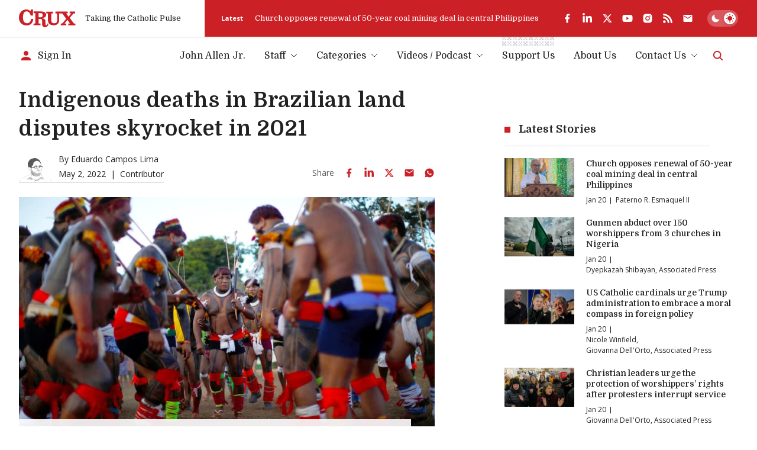

--- FILE ---
content_type: text/html; charset=utf-8
request_url: https://www.google.com/recaptcha/api2/aframe
body_size: 265
content:
<!DOCTYPE HTML><html><head><meta http-equiv="content-type" content="text/html; charset=UTF-8"></head><body><script nonce="vFxczoT0Ldbo2pcBYuSoaQ">/** Anti-fraud and anti-abuse applications only. See google.com/recaptcha */ try{var clients={'sodar':'https://pagead2.googlesyndication.com/pagead/sodar?'};window.addEventListener("message",function(a){try{if(a.source===window.parent){var b=JSON.parse(a.data);var c=clients[b['id']];if(c){var d=document.createElement('img');d.src=c+b['params']+'&rc='+(localStorage.getItem("rc::a")?sessionStorage.getItem("rc::b"):"");window.document.body.appendChild(d);sessionStorage.setItem("rc::e",parseInt(sessionStorage.getItem("rc::e")||0)+1);localStorage.setItem("rc::h",'1768945059582');}}}catch(b){}});window.parent.postMessage("_grecaptcha_ready", "*");}catch(b){}</script></body></html>

--- FILE ---
content_type: image/svg+xml
request_url: https://cruxnow.com/images/authors/eduardo-campos-lima.svg
body_size: 17939
content:
<svg xmlns="http://www.w3.org/2000/svg" fill="none" viewBox="0 0 293 219"><g clip-path="url(#a)"><path fill="#fff" d="M2.5 214.5 0 219h292.5l-.5-4.5-2.5-8.5-2-4.5-4-7.5-4.5-6-4-4-4-3.5-6-5-2.5-1.5-3-1.5-6-2.5-7.5-3-8-4-6-3-5-2.5-2.5-1-2.5-1-2-.5-2-.5-2-.5-6-1.5-4.5-1.5-5.5-1.5-2-3.5-2-6.5 2.5-7 3-13 1.5-8.5.5-8.5-.5-5.5-.5-4-1-3 3.5-1 2.5-1 1.5-1.5 1.5-7V73l-1.5-2-4.5-1-5.5.5V65l-.5-10-2-10.5L188 29 162.5 7.5l-23-5.5-33 11L84 41l1 36 2 8-.5 3v2l.5 5 2 7 2 4.5 4.5 6.5 3.5 4.5 3.5 2.5 2 .5h1v.5l1 4.5.5 3.5v3.5l-1 1.5-5 6.5-5 8-2.5 4-5 1.5-6 2-5 2.5-5.5 3-4.5 2-5.5 2-8 3.5-6 3-6.5 3.5-8.5 5-7 5.5-8 7-6.5 7.5-4.5 6-4.5 8Z"/><path fill="#414042" d="M248.289 203.654c-3.091 4.536-4.75 9.827-3.544 15.27.076.227.603.076.528-.151-1.206-5.443.452-10.659 3.468-15.119.151-.227-.377-.151-.452 0Z"/><path fill="#C5C5C5" d="M77.887 194.507c.377-1.89 1.96-3.477 3.77-4.233 1.81-.756 3.845-.907 5.805-.756 3.092.227 6.183.983 8.973 2.268 4.524 2.116 8.671 5.594 13.647 5.669 5.278.151 9.802-3.553 15.004-4.535 7.39-1.512 14.552 2.494 21.037 6.35-.151-2.722-2.338-4.839-4.6-6.275-5.579-3.553-12.139-5.14-18.322-7.408-6.182-2.268-12.516-5.519-15.909-11.113-.678-1.134-1.281-2.419-2.488-3.023-.754-.378-1.659-.454-2.488-.454-4.373.151-8.445 2.495-11.913 5.292a43.967 43.967 0 0 0-12.893 17.387M216.773 182.563c-1.432 2.57-1.583 5.896-.301 8.618.829 1.739 2.186 3.175 3.091 4.914.226.453.452.907.377 1.36-.151.832-1.056 1.285-1.885 1.134-.829-.151-1.508-.605-2.111-1.134-2.564-2.116-4.75-4.687-7.163-6.879-2.488-2.192-5.353-4.158-8.671-4.536-3.242-.453-6.56.681-9.274 2.571-2.714 1.814-4.901 4.309-6.937 6.879-2.412 3.099-4.75 6.425-8.143 8.466-4.75 2.873-10.706 2.646-16.286 2.42-5.579-.227-11.611-.076-16.06 3.25 2.036-6.35 7.088-11.717 13.27-14.136 4.449-1.739 9.35-2.041 13.874-3.553 8.294-2.873 14.476-9.676 20.584-15.951 1.508-1.512 3.016-3.099 4.976-4.006 2.865-1.361 6.258-1.059 9.199 0 2.94 1.134 5.504 3.099 7.917 5.14 2.035 1.739 4.297 4.309 3.392 6.879"/><path fill="#58595B" stroke="#58595B" stroke-miterlimit="10" stroke-width=".333" d="M107.292 132.368c-.754 10.054-1.206 20.108 2.187 29.633.98-4.385.603-13.229-2.187-29.633Z"/><path fill="#C5C5C5" d="M160.523 77.334c-2.413-.756-5.052-.454-7.389.378-2.337.907-4.524 2.268-6.56 3.704-1.432.983-2.865 2.041-4.599 2.495-2.714.756-5.504-.076-8.143-.907-2.036-.605-4.072-1.285-6.107-1.89a61.868 61.868 0 0 1 17.266-7.182c6.635-1.663 13.647-2.192 20.433-1.21.603.076 1.433.454 1.282 1.06-.076.302-.302.453-.528.604-1.583 1.21-3.318 2.117-5.278 2.646M194.981 79.829c-1.056 1.814-2.187 3.628-3.242 5.443-.302.529-.603 1.058-1.131 1.436-.452.454-1.131.68-1.659.983-1.357.68-2.488 1.814-3.317 3.1-1.659-2.269-3.318-4.688-4.147-7.334-.905-2.721-.83-5.82.754-8.164 2.111-3.1 6.182-3.93 9.801-4.536.679-.15 1.735.076 1.584.756a1.176 1.176 0 0 1-.453.605c-1.583 1.21-3.166 2.42-4.9 3.402-1.584.907-3.243 1.814-4.374 3.25-.377.454-.678 1.059-.603 1.663.151.983 1.207 1.512 2.187 1.664 3.317.68 7.012-.454 9.349-2.873M168.895 86.33c-.453 3.855-1.961 7.56-4.449 10.583-1.056 1.361-2.337 2.57-3.091 4.158-.453.983-.679 2.117-.98 3.175-1.207 4.158-3.921 7.938-7.54 10.357-1.056.756-2.338 1.512-2.413 2.872 2.865-.604 5.429-2.419 7.389-4.611 1.96-2.192 3.468-4.762 5.127-7.257.302-.529.754-1.058 1.357-1.134.453 0 .83.227 1.131.454 1.885 1.36 3.393 3.401 5.655 4.006 2.639.756 5.429-.68 7.389-2.646.151-.151.226-.227.302-.453.151-.378-.076-.832-.302-1.134-1.357-1.512-3.845-.832-5.579.151-1.81.983-3.846 2.117-5.655 1.209-1.433-.755-2.036-2.57-1.81-4.157.226-1.588 1.056-3.1 1.734-4.536 1.358-2.721 2.338-5.67 3.016-8.618.227-.983.227-2.192-.603-2.646"/><path fill="#414042" d="M179.978 104.549c-4.449 2.116-5.957.302-10.179 2.116 1.96-.68 2.94-3.024 6.032-3.704 1.734 0 3.091.529 4.147 1.588Z" opacity=".67"/><path fill="#58595B" d="M198.599 131.007c-4.826 6.879-4.901 16.253-9.651 23.132-3.016 4.385-7.767 7.408-12.818 9.147-5.052 1.739-10.405 2.268-15.759 2.495-7.464.302-15.079-.151-22.318-2.192-7.238-2.117-14.024-5.897-18.849-11.718-6.334-7.559-8.747-17.765-9.651-27.592-.905-8.92-.754-17.916.377-26.837 6.258 9.299 13.194 18.446 22.468 24.72 4.223 2.873 8.897 4.99 13.572 7.182 6.862 3.175 13.723 6.425 20.66 9.6 1.809.832 4.297 1.437 5.353-.226.603-.983.301-2.193.528-3.327.527-3.25 4.674-4.535 7.841-3.779 3.167.756 5.957 2.797 9.048 3.628 3.167.832 7.314-.075 8.218-3.25" opacity=".4"/><path fill="#58595B" d="M152.305 26.836c-7.313 2.57-15.155 5.595-19.302 12.247-4.373 7.03-3.242 16.404-7.238 23.737-2.941 5.367-8.294 9.071-10.858 14.665-3.317 7.258-.98 15.951-3.543 23.511-1.056-6.502-4.298-12.625-9.048-17.16-1.81-1.74-3.92-3.327-6.334-3.932-2.412-.604-5.278-.15-7.012 1.74-.528.528-1.055 1.284-1.81 1.133-.602-.076-.98-.832-1.206-1.436a142.703 142.703 0 0 1-4.674-14.59c-1.433-5.292-2.489-10.886-1.735-16.329.604-4.535 2.489-8.769 4.6-12.851a125.586 125.586 0 0 1 11.611-18.37c2.187-2.872 4.6-5.745 7.615-7.71 2.187-1.512 4.675-2.495 7.163-3.478 9.953-3.93 20.207-7.484 30.838-7.937 21.791-.907 43.506 12.85 51.95 33.035 4.072 9.827 5.203 20.562 6.334 31.07-.528-10.584-5.203-20.865-12.818-28.197-7.615-7.333-18.096-11.567-28.652-11.642-2.337 0-5.051.378-6.408 2.343"/><path fill="#919396" d="M108.878 76.73c.075 1.965.754 3.93.151 5.896-.076.151-.302.302-.453.453-.301-.378-.678-.68-.829-1.133-.226-.53-.679-1.361-.452-1.74.527-.982.452-4.006-.453-5.593-.226-.454-.301-.983-.528-1.512.227.453.453.907.679 1.285.226.302.528.605.754.907-.075-.302-.151-.68-.151-.983-.075-.68-.151-1.36-.226-1.965.151 0 .377 0 .377.075l1.131 4.31ZM106.689 67.96c.302-.453.604-.831.83-1.134.377 1.134 1.357-1.21 1.583.227.302 2.344.528 4.687.83 7.03-2.112-1.511-1.885-4.157-3.243-6.123ZM107.896 90.185c.679-.756 1.207-1.814 1.81-1.89.98-.075.603.908.603 1.664 0 .907.377 1.965.905 2.721.452.68 1.282 1.058 1.885 1.587a1.409 1.409 0 0 0-.302.227c-.98-.529-2.111-.907-2.94-1.587-.83-.605-1.207-1.663-1.961-2.722ZM107.521 64.483c-.076.151-.227.302-.377.453-.83-1.663-1.735-3.25-2.564-4.913 0 0 .151-.227.226-.151 2.187.68 2.111 2.797 2.715 4.611ZM110.914 67.885c-.151 1.134-.226 1.965-.377 2.721-.302-.756-.754-1.512-.905-2.268-.075-.302.453-.756.754-1.134.226.303.453.605.528.68ZM106.542 50.271c-.15.302-.226.53-.301.756-.226-.303-.453-.605-.528-.907-.075-.151.302-.378.452-.605.076.227.227.53.377.756ZM110.311 79.224c.075-.831.075-1.21.15-1.587.151.453.302.907.377 1.36 0 .53-.15 1.059-.15 1.588-.227-.53-.377-1.134-.377-1.36ZM110.009 64.105l-.377.378a11.442 11.442 0 0 1-.83-1.21c-.075-.15.151-.378.226-.529.302.454.604.907.981 1.36ZM112.575 65.692c-.075.303-.226.53-.302.756-.15-.302-.301-.529-.377-.831 0-.151.151-.378.302-.605.075.227.226.454.377.68ZM111.365 58.435c-.227.152-.377.227-.377.227l-.453-.453s.151-.227.226-.303c.151.151.302.303.604.53ZM111.668 72.194c.075-.076.075-.151.151-.151.075 0 .226.075.301.15-.075.076-.15.227-.15.227a1.035 1.035 0 0 1-.302-.226ZM106.994 65.088c.151.378.226.453.226.529a1.035 1.035 0 0 1-.302.227c-.075-.076-.15-.152-.15-.227 0-.076.075-.151.226-.53ZM108.427 61.686c-.076.151-.076.227-.151.302-.076-.075-.076-.15-.151-.302v-.303l.302.303Z" opacity=".47"/><path fill="#919396" d="M117.247 79.526c-.076.076-.075.151-.151.151-.075 0-.151-.075-.151-.15 0-.076.076-.152.151-.152.076.076.075.151.151.151Z"/><path fill="#919396" d="M110.537 66.373c0 .075-.076.151-.076.151-.075-.076-.15-.076-.15-.151 0-.076 0-.151.075-.151.075.075.075.15.151.15ZM114.759 64.86c0-.075-.075-.15-.075-.15s.075-.076.15-.076c0 .076.076.076.076.151-.076 0-.151 0-.151.076ZM108.803 59.72l-.075.076c0-.076 0-.151-.076-.151 0 0 0-.076.076-.076 0 0 .075.076.075.151ZM112.047 73.933c0 .075-.075.075 0 0-.075 0-.151-.076-.151-.076l.076-.076c0 .076.075.151.075.151ZM111.818 71.21c0 .077 0 .077 0 0-.075 0-.151 0-.226-.075l.075-.075.151.15ZM118.377 72.498v-.078s.078 0 .078.078h-.078ZM115.59 65.995v-.076c.075 0 .075.076.151.076h-.151ZM110.762 52.841h-.075s0-.075-.076-.075h.076l.075.075ZM119.582 63.273c-.83 1.815-1.131 3.78-2.639 5.216-.151.152-.453.152-.604.152-.075-.454-.226-.908-.226-1.437.076-.604.076-1.512.377-1.738.905-.605 2.262-3.327 2.262-5.14 0-.53.151-1.06.226-1.513 0 .53-.075.983 0 1.512 0 .378.151.756.227 1.21.075-.303.226-.68.301-.983.226-.605.528-1.21.754-1.89.151.076.377.151.302.227-.302 1.436-.603 2.872-.98 4.384ZM121.846 54.429c.527-.227.904-.454 1.281-.605-.226 1.134 1.81-.454 1.282.983-.829 2.192-1.734 4.384-2.639 6.576-1.131-2.343.302-4.535.076-6.954ZM112.42 74.613c.905-.303 1.96-1.059 2.488-.832.905.454.075 1.058-.302 1.739-.452.831-.603 1.89-.527 2.872.075.832.603 1.588.904 2.344-.15 0-.377.075-.377 0-.678-.907-1.432-1.814-1.884-2.797-.302-.907-.227-2.041-.302-3.326ZM124.181 51.783c-.15.075-.377.151-.603.227 0-1.815 0-3.705.076-5.519l.226-.075c1.659 1.663.603 3.477.301 5.367ZM125.536 56.394c-.678.907-1.13 1.588-1.583 2.268.076-.831.076-1.663.302-2.419.075-.302.754-.454 1.131-.605.075.303.15.68.15.756ZM129.989 38.856c-.302.227-.453.378-.603.454 0-.378-.151-.756-.076-1.059.076-.15.453-.226.679-.378v.983ZM119.66 66.146c.453-.68.679-.983.905-1.36-.075.453-.151.982-.377 1.36-.226.454-.603.907-.905 1.36.151-.604.302-1.209.377-1.36ZM126.52 52.69c-.226.076-.377.151-.527.151-.076-.53-.151-.983-.151-1.512 0-.151.301-.227.452-.378.076.605.151 1.134.226 1.739ZM128.027 55.26c-.226.227-.377.378-.603.53 0-.303 0-.681.075-.908.076-.15.377-.302.528-.378v.756ZM130.367 48.305c-.226 0-.453.076-.453 0-.075-.226-.15-.453-.15-.604 0-.076.226-.076.301-.152.151.152.226.378.302.756ZM124.182 60.552c.075-.076.15-.076.226-.076l.226.227c-.075.076-.226.151-.226.076-.151 0-.226-.152-.226-.227ZM123.427 52.085c0 .378 0 .53-.075.605-.075.076-.226.076-.377.076 0-.076-.075-.227 0-.303 0-.075.151-.151.452-.378ZM126.294 49.742c-.151.075-.226.151-.302.227v-.303c0-.075.076-.151.151-.226.075.15.151.226.151.302Z" opacity=".47"/><path fill="#919396" d="M125.614 69.699c-.075 0-.151.076-.226.076-.075 0-.076-.152-.076-.152 0-.075.151-.075.151-.075.151 0 .151.075.151.15Z"/><path fill="#919396" d="m125.918 54.882-.151.151c0-.075-.076-.15-.076-.15 0-.076.076-.076.151-.152.076.076.076.076.076.151ZM130.363 55.563v-.227h.151v.227h-.151ZM127.575 48.154s-.075 0-.075.076c0-.076 0-.151.075-.151 0 0 .076 0 .076-.076-.076.076-.076.076-.076.151ZM123.656 62.294h-.078v-.154h.078c.077.077 0 .077 0 .154ZM124.786 59.796h-.076c0-.076 0-.076-.075-.151h.075c.076 0 .076.075.076.151ZM129.914 64.031v-.077l.078.077h-.078ZM130.592 57v-.077c0 .077.077.077.077.154l-.077-.077ZM132.478 43.093s-.078 0-.078-.077v-.078s.078 0 .078.078c.077 0 .077 0 0 .077Z" opacity=".47"/><path fill="#414042" d="M120.111 132.217c-3.77-4.385-7.993-9.374-8.897-15.271-.83-5.745-.302-11.566-.905-17.311 0-.302-.754-.151-.679.227.528 5.821 0 11.793.905 17.614.905 5.82 5.203 10.734 8.897 15.043.226.302.905 0 .679-.302ZM110.158 162.606c0-3.478.151-7.031-.075-10.508-.226-4.007-1.056-7.937-1.583-11.868-.528-3.705-.905-7.409-1.433-11.189-.377-2.872-.679-5.896-1.583-8.693 0-.076-.151-.151-.226-.076-4.298.076-6.56-3.628-8.973-6.576-2.337-2.873-4.373-5.821-5.956-9.223-1.508-3.326-2.489-6.88-3.092-10.508-.603-3.93-1.282-8.844 1.433-12.17 3.242-4.007 9.123.15 12.214 2.343.151.15.679-.151.453-.303-3.016-2.116-7.39-5.291-11.16-3.628-3.618 1.587-3.995 6.425-3.77 9.827.529 8.391 3.394 16.48 8.823 23.057 2.714 3.25 5.277 7.635 10.103 7.484-.075 0-.151-.076-.226-.076.754 2.419 1.055 4.914 1.357 7.409.452 3.552.905 7.181 1.357 10.734.528 3.855 1.282 7.786 1.659 11.642.226 2.343.301 4.762.226 7.181 0 1.739 0 3.478-.075 5.216 0 .227.527.152.527-.075Z"/><path fill="#414042" d="M97.943 86.179c-1.432-1.134-3.242-2.344-5.127-2.268-1.432.076-2.563.983-3.317 2.268-1.131 1.965-1.207 4.687-.98 6.879.301 2.42 1.055 4.762 1.96 7.03.075.227.603 0 .528-.15-1.433-3.856-2.64-7.863-1.735-11.945.377-1.587 1.282-3.553 3.092-3.78 1.81-.226 3.619 1.059 4.976 2.117.226.151.754 0 .603-.151Z"/><path fill="#414042" d="M92.968 89.278c-2.337 3.478-1.885 8.542-.98 12.473.452 2.042 1.13 4.083 2.186 5.821.604 1.059 1.508 2.193 2.79 2.419.151 0 .603-.226.377-.302-1.357-.227-2.337-1.739-2.94-2.873-.905-1.738-1.508-3.553-1.96-5.443-.83-3.78-1.282-8.693.98-12.095.15-.151-.378-.075-.453 0ZM100.431 93.058c.528.907.98 1.814 1.584 2.646.603.831 1.583 1.587.603 2.57-1.131 1.21-1.81 2.873-1.056 4.46.83 1.815 2.715 2.948 3.695 4.612.151.226.301.453.151.68-.227.529-.604.302-.905.151a3.82 3.82 0 0 1-1.207-.68c-.829-.605-1.432-1.437-2.035-2.268-.076-.151-.604 0-.528.227.678.982 1.357 1.89 2.337 2.494.528.378 1.357.832 2.036.681 2.186-.529-.754-3.251-1.357-3.856-.905-.982-1.885-1.965-2.036-3.326-.151-1.436.528-2.343 1.433-3.326.603-.756.377-1.21-.151-1.89-.83-.983-1.433-2.192-2.111-3.326 0-.151-.528 0-.453.151Z"/><path fill="#414042" d="M97.417 95.855c-1.432 2.721-2.337 5.972-.528 8.769.076.151.604-.076.528-.151-1.734-2.797-.905-5.972.528-8.694.075-.15-.452-.075-.528.076ZM165.877 100.088c-.452 1.512-.904 3.402-.075 4.838.603 1.134 1.96 1.664 3.167 1.815 2.035.227 2.94-1.588 4.373-2.646 1.131-.832 2.413-1.285 3.77-.907 1.432.302 2.337 1.36 3.544 1.965 3.317 1.739 7.087-.151 8.52-3.402.754-1.738.678-3.704.075-5.518-.754-2.344-2.413-3.931-3.77-5.897-3.167-4.61-5.579-9.827-6.258-15.421 0-.151-.528 0-.528.151.528 4.31 2.036 8.391 4.147 12.171 1.131 1.966 2.488 3.78 3.845 5.519 1.207 1.587 2.112 3.401 2.413 5.442.226 1.966-.301 4.007-1.583 5.519-1.81 2.117-4.6 2.495-6.937.983-1.508-.983-2.79-1.966-4.599-1.815-1.357.152-2.564.832-3.619 1.739-.453.378-.83.756-1.207 1.21-.754.756-1.658.907-2.639.604-.678-.226-1.357-.529-1.885-1.134-1.206-1.436-.678-3.553-.15-5.216 0-.226-.528-.15-.604 0Z"/><path fill="#414042" d="M143.409 78.241c1.583-.907 3.544-1.36 5.353-1.814 2.489-.53 5.052-.832 7.691-.983 2.714-.15 5.353-.15 8.068.076 1.206.076 2.413.302 3.619.529 1.433.302 2.262 1.058 2.79 2.42.904 2.343.603 4.988 0 7.332a27.966 27.966 0 0 1-1.131 3.553c-.453 1.058-.98 2.57-1.885 3.25-.679.53-1.81.68-2.639.908-.905.226-1.734.453-2.639.68-1.734.378-3.544.68-5.353.907-3.393.378-6.786.454-10.179 0-.83-.076-1.885-.151-2.715-.53-.603-.302-.98-.906-1.281-1.587-.604-1.285-.905-2.645-1.056-4.006-.226-1.814-.226-3.704-.075-5.519 0-1.663-.076-4.233 1.432-5.216.905-.605-.452-.907-1.055-.529-1.508.983-1.735 2.344-1.961 4.082-.226 1.89-.301 3.705-.226 5.594.075 1.588.226 3.1.679 4.612.301 1.134.829 2.494 1.885 3.175 1.357.907 3.392.907 4.976 1.058 1.885.151 3.694.227 5.579.151 3.921-.151 7.842-.831 11.687-1.814 1.584-.454 3.544-.756 4.675-2.041.829-.983 1.357-2.268 1.81-3.478 1.055-2.721 1.809-5.67 1.583-8.617-.076-1.21-.377-2.42-1.056-3.478-.829-1.285-2.035-1.663-3.468-1.965-2.865-.53-5.806-.68-8.671-.605-3.393.076-6.786.378-10.103.983-2.489.453-5.052 1.058-7.239 2.343-.301.151-.452.454-.15.68.226.152.829 0 1.055-.15ZM208.928 72.496c.829 2.797 1.055 5.67.678 8.618-.226 1.512-.528 3.024-1.055 4.536-.227.68-.377 1.285-.905 1.814-.528.53-1.357.756-2.036 1.058-4.901 1.89-10.254 2.495-15.457 2.041-2.412-.226-4.524-1.436-5.73-3.628-1.282-2.344-2.036-5.368-2.036-8.013 0-1.134.076-2.646.754-3.629.603-.983 2.036-1.21 3.016-1.587 2.338-.756 4.675-1.437 7.088-1.966 2.789-.605 5.579-.983 8.369-1.058 1.282-.076 2.639 0 3.921.15 1.432.077 2.865.228 3.393 1.664.15.378 1.734-.151 1.658-.453-.452-1.286-1.508-1.664-2.789-1.815-1.207-.227-2.489-.302-3.77-.302-2.79 0-5.655.302-8.445.756-2.79.529-5.579 1.21-8.369 2.04-1.207.379-2.413.757-3.619 1.286-1.131.454-2.112 1.058-2.489 2.268-.904 2.872-.301 6.199.754 8.996.905 2.57 2.338 4.611 4.977 5.518 1.432.454 2.94.454 4.448.53 1.508.075 3.092 0 4.6-.076 2.865-.227 5.73-.832 8.52-1.739 1.357-.454 2.94-.907 4.147-1.739 1.432-.982 1.734-2.797 2.111-4.384.905-3.78.98-7.635-.151-11.34 0-.302-1.659.152-1.583.454Z"/><path fill="#414042" d="M182.163 77.939c-1.584-.227-3.242-.302-4.826-.151a17.233 17.233 0 0 0-5.428 1.587c-.227.076-.679.378-.453.68.226.303.83.152 1.056 0a15.651 15.651 0 0 1 4.524-1.36c1.357-.151 2.714-.076 4.071.151.377.076.905 0 1.131-.302.302-.227.226-.605-.075-.605ZM141.372 80.66l-3.167.68c-.452.076-.904.076-1.281.076-12.667-1.436-24.43-2.268-34.608-1.738-.528 0-1.056.075-1.508.226l-4.675 1.134 2.563 1.361 2.036-.53c.528-.15 1.131-.15 1.734-.15l34.759 4.233c.754.076 1.433.151 2.187.151h1.583c0-1.738.151-3.553.377-5.443ZM210.667 78.166l2.413-.68c.226-.076.377-.228.301-.454l-.528-4.007c0-.302-.301-.529-.603-.529-4.448-.378-8.821-.53-13.119-.378l.151 4.611 11.309.378.076 1.059ZM164.745 123.447c2.337-1.36 4.75-2.797 7.238-3.931 1.131-.529 2.262-1.058 3.469-1.436 1.357-.454 2.714-.378 4.071-.076.754.152 1.508.53 2.262.303.453-.151.83-.454 1.207-.681 1.055-.604 2.111-.68 3.166-.151 2.262 1.134 4.223 2.873 5.957 4.763.151.151.603-.076.528-.227-1.734-1.89-3.846-3.855-6.258-4.914a3.574 3.574 0 0 0-2.79 0c-.98.378-1.508 1.059-2.639.832-.603-.076-1.206-.303-1.81-.378-1.131-.151-2.186-.227-3.242.151-1.131.378-2.262.832-3.393 1.285-2.714 1.285-5.353 2.797-7.917 4.309-.452.151 0 .227.151.151Z"/><path fill="#414042" d="M161.655 125.715c3.016-1.058 6.031-2.268 9.123-2.948 3.016-.68 6.107-.302 9.199-.454 1.206-.075 2.412-.151 3.619-.453 1.508-.303 2.714-.756 4.297-.303 2.564.756 4.374 2.873 6.56 4.234.302.151 1.206-.303 1.056-.378-2.338-1.436-4.298-3.704-7.012-4.385-1.207-.302-2.413-.226-3.544.076-1.433.453-2.941.605-4.449.68-3.166.151-6.333-.227-9.5.529-3.317.756-6.56 1.966-9.726 3.175-.754.152-.076.378.377.227Z"/><path fill="#414042" d="M168.065 125.337c3.996 1.663 8.219 3.1 12.667 2.873 2.865-.151 6.861-.983 8.596-3.629.075-.075-.453-.075-.528.076-.754 1.209-2.111 1.89-3.393 2.419-2.036.756-4.298.983-6.409.907-3.619-.227-7.012-1.436-10.33-2.797-.301-.076-.754.151-.603.151Z"/><path fill="#414042" d="M199.281 66.75c.603-7.03.377-14.136-1.357-21.015a66.584 66.584 0 0 0-4.675-12.624c-1.885-3.931-4.373-7.484-7.087-10.886-4.901-6.048-10.481-11.49-17.191-15.497-6.183-3.704-12.969-5.745-20.132-6.199-13.119-.831-26.842.302-38.83 6.123-10.103 4.914-18.02 13.003-23.298 22.83-3.62 6.653-6.334 13.985-6.258 21.696.15 9.147 2.186 18.219 4.297 27.063l1.81 7.257c.075.227.603 0 .679-.15.527-2.117 1.81-4.234 4.146-4.839 2.489-.68 5.128.53 7.163 1.89 3.167 2.117 5.58 5.216 7.54 8.467.604.982 1.131 1.965 1.659 2.948.377.756.829 1.512 1.056 2.268.301 1.21.527 2.419.829 3.628.075.303.075.983.302 1.21.15.227.678.378.98.453 1.131.454 2.262.983 3.317 1.437.151.075.604 0 .604-.227.226-5.216.377-10.432.603-15.573.075-2.646.226-5.367.301-8.013.076-1.058.076-2.117.528-3.1.679-1.587 2.036-2.57 3.242-3.779 1.131-1.134 2.262-2.268 3.318-3.402 3.619-4.006 7.012-8.844 7.691-14.363.301-2.57-.227-5.14.301-7.71.453-2.269 1.433-4.385 2.639-6.35 3.167-4.839 7.917-8.392 12.743-11.264a22.024 22.024 0 0 1 4.9-2.193c1.81-.529 3.62-.604 5.429-.68 3.544-.151 7.163-.076 10.707.151 3.544.227 7.087.605 10.556 1.21 3.166.529 6.107 1.134 8.671 3.175 2.412 1.89 4.071 4.611 5.504 7.181 1.432 2.57 2.563 5.292 3.468 8.013 3.393 10.281 3.091 21.016 3.619 31.675.151 2.268.302 4.536.603 6.728.377 2.721 1.207 5.291 2.111 7.862.528 1.512.981 3.024 1.131 4.535.151 1.588.076 3.175.076 4.763 0 3.024.075 6.048-.076 9.147-.15 2.343-.603 4.687-1.055 6.955-.83 4.006-1.659 7.937-2.714 11.868-1.056 3.78-2.187 7.409-4.072 10.81-1.056 1.89-2.111 3.705-3.468 5.443-1.659 2.117-3.695 3.856-5.957 5.368-2.865 1.889-5.881 3.326-9.274 3.779-3.393.378-6.56-.302-9.802-1.36-3.619-1.285-7.238-2.646-10.857-3.856-2.036-.756-4.147-1.436-6.258-2.116-.151-.076-.754.226-.528.302 3.694 1.21 7.314 2.495 11.008 3.78 5.203 1.89 10.33 4.158 15.985 3.628 5.655-.604 10.932-3.855 14.778-7.862 1.583-1.663 2.865-3.477 3.996-5.442.905-1.588 1.885-3.251 2.639-4.99 1.659-3.931 2.714-8.164 3.694-12.397.754-3.402 1.508-6.804 2.112-10.206.678-3.855.527-7.786.527-11.717v-4.914c-.075-1.663-.452-3.25-.904-4.762-.905-2.797-1.885-5.443-2.338-8.316-.754-4.838-.829-9.827-.98-14.74-.226-5.595-.452-11.189-1.508-16.707-1.055-5.821-2.94-11.491-5.956-16.631-1.508-2.495-3.167-4.99-5.655-6.728-2.564-1.74-5.429-2.268-8.37-2.797a97.901 97.901 0 0 0-21.564-1.286c-3.091.152-6.032.68-8.897 2.041-2.789 1.361-5.428 3.251-7.841 5.14-3.846 3.1-7.465 6.88-9.048 11.718-.377 1.059-.603 2.193-.754 3.326-.151 1.361 0 2.646.075 3.931.076 2.797-.603 5.519-1.809 8.09-1.282 2.796-3.167 5.366-5.203 7.71-1.055 1.285-2.262 2.495-3.393 3.628-1.131 1.059-2.488 2.117-3.317 3.402-1.357 1.966-1.131 4.536-1.207 6.804-.226 6.501-.452 13.078-.754 19.579 0 .454 0 .983-.075 1.436.226-.075.377-.151.603-.226-1.055-.454-2.111-.908-3.167-1.437-.226-.075-.527-.227-.754-.302-.075 0-.301-.227-.226-.076-.226-.302-.226-.982-.301-1.36-.302-1.21-.453-2.42-.83-3.629-.301-1.058-.98-2.041-1.432-3.024-.603-1.058-1.207-2.117-1.885-3.175-2.036-3.175-4.6-6.199-7.917-8.089-2.036-1.21-4.524-1.965-6.937-1.285-2.488.68-3.996 2.797-4.6 5.216.227-.075.453-.075.68-.15-2.263-8.921-4.525-17.992-5.58-27.215-.528-4.46-.754-8.996 0-13.456.678-3.78 1.96-7.333 3.544-10.81 4.524-10.13 11.611-19.05 21.187-24.796 11.083-6.652 24.354-8.617 37.096-8.39 3.695.075 7.464.226 11.084.982a39.287 39.287 0 0 1 10.028 3.402c6.635 3.175 12.44 8.013 17.417 13.38 2.79 3.024 5.428 6.275 7.69 9.676 2.489 3.856 4.449 8.014 5.957 12.323 2.488 6.879 3.544 14.136 3.318 21.469-.076 1.663-.151 3.326-.302 4.913-.226.605.452.53.452.303Z"/><path fill="#C5C5C5" d="M176.661 112.562c.301-.53.075-.983-.377-1.512-.226.226-.679.453-.679.756-.075.529.302.831 1.056.756ZM180.881 112.108c.754.756 1.055 1.134 1.357 1.285.151.076.528-.453.754-.68-.377-.303-.679-.605-1.131-.832-.075 0-.377.151-.98.227ZM177.489 114.981c-.226-.454-.453-1.059-.754-1.437-.151-.151-.603-.151-.905-.226.075.226.075.529.226.604.528.227.679.605.679 1.21 0 .151.377.378.528.529l.226-.68ZM179.6 113.015c.075.303.075.605.15.907.227-.302.528-.604.604-.982.075-.152-.227-.454-.377-.681a3.507 3.507 0 0 0-.377.756ZM192.871 116.568c.226.227.302.378.528.454.075 0 .377-.303.377-.303a2.733 2.733 0 0 0-.528-.756c-.075.227-.226.378-.377.605ZM187.893 111.503c.226.227.301.378.527.454.076 0 .377-.303.377-.303a2.71 2.71 0 0 0-.527-.756 1.345 1.345 0 0 1-.377.605ZM180.731 111.503c.151-.151.377-.302.528-.453l-.151-.227c-.302.075-.603.227-.905.378.151 0 .302.151.528.302ZM171.532 112.184c-.377-.454-.678 1.133-.905.226-.15-.453.679-1.209 1.056-1.814.302.227.754.378.829.605.076.605-.301.983-.98.983ZM166.708 113.318c-.604.907-.83 1.36-1.131 1.511-.151.076-.604-.378-.905-.529.301-.302.603-.756.98-.982.151-.152.528 0 1.056 0ZM185.932 113.242c-.603.907-.829 1.361-1.131 1.512-.151.075-.603-.378-.905-.529.302-.303.604-.756.981-.983.15-.151.527-.076 1.055 0ZM171.08 114.678c.151-.529.226-1.058.528-1.512.151-.226.603-.226.905-.378-.076.227 0 .53-.151.605-.528.378-.603.756-.453 1.285.076.152-.301.454-.452.605a1.636 1.636 0 0 1-.377-.605ZM168.744 113.166v.907c-.302-.302-.604-.529-.754-.831-.076-.151.15-.454.301-.756.076.227.302.453.453.68ZM164.745 115.888c-.151.227-.227.453-.453.605-.075.075-.452-.227-.452-.227.075-.303.226-.529.377-.832.226.076.301.227.528.454ZM192.418 117.702c-.226-.151-.377-.227-.527-.378l.075-.302.905.227-.453.453ZM184.878 113.166a6.518 6.518 0 0 1-.754.454c-.302-.151-.528-.227-.679-.378.076-.076.227-.227.302-.378.075-.076.151-.151.226-.151.151 0 .302.075.377.151.226.151.377.227.528.302ZM187.895 112.864c-.452.378-.905.756-1.433 1.134-.075-.151-.226-.302-.15-.454.377-.604.98-.756 1.583-.68 0 .076 0 0 0 0ZM187.141 109.916c-.452.378-.905.756-1.433 1.134-.075-.151-.226-.303-.15-.454.301-.68.904-.756 1.583-.68ZM186.613 112.108c-.151.076-.227.076-.377.151-.076 0-.151.076-.302.151-.151-.151-.377-.302-.528-.453.151-.076.302-.378.377-.303.226.076.528.227.754.378 0 0 0 .076.076.076ZM184.199 111.125c-.151.151-.302.378-.452.529l-.453-.453-.075-.076c.151-.075.301-.226.452-.302 0 0 .076 0 .076-.076.15.152.301.303.452.378Z"/><path fill="#C5C5C5" d="M168.065 113.922c.302-.529.075-.982-.377-1.512-.226.227-.679.454-.679.756-.075.53.302.907 1.056.756ZM172.287 113.544c.754.756 1.056 1.134 1.357 1.285.151.076.528-.453.754-.68-.377-.302-.678-.605-1.131-.831-.075-.076-.377.075-.98.226ZM168.893 116.341c-.226-.453-.452-1.058-.754-1.436-.151-.151-.603-.151-.905-.227.076.227.076.53.227.605.527.227.678.605.678 1.21 0 .151.377.378.528.529l.226-.681ZM171.006 114.376c.075.302.075.605.151.907.226-.302.527-.605.603-.983.075-.151-.226-.453-.377-.68a3.507 3.507 0 0 0-.377.756ZM172.137 112.864c.151-.151.377-.302.528-.454l-.151-.226c-.301.075-.603.226-.905.378.151.075.302.151.528.302ZM166.252 115.359c.151-.152.377-.303.528-.454l-.151-.227c-.301.076-.603.227-.904.378.15 0 .226.151.527.303ZM159.394 120.65c-.377-.453-.679 1.134-.905.227-.151-.453.678-1.209 1.055-1.814.302.227.754.378.83.605.075.604-.226.982-.98.982ZM162.484 118.08c.151-.529.227-1.058.528-1.512.151-.227.603-.227.905-.378-.075.227 0 .529-.151.605-.528.378-.603.756-.452 1.285.075.151-.302.454-.453.605a1.663 1.663 0 0 1-.377-.605ZM191.361 115.661c.528-.907.679-1.361.981-1.588.15-.075.603.303.904.454-.301.378-.528.756-.829 1.058-.076.152-.452.076-1.056.076ZM188.347 113.318c0-.303-.076-.605-.076-.908.302.227.679.454.83.756.075.152-.151.53-.226.756-.227-.226-.377-.453-.528-.604ZM189.855 114.451c.226.076.452.227.603.303l-.076.302c-.301 0-.603-.075-.98-.075.151-.152.227-.303.453-.53ZM187.064 111.428c.226.075.452.226.603.302l-.075.302c-.302 0-.604-.075-.981-.075.151-.151.227-.303.453-.529Z"/><path fill="#C5C5C5" d="M188.874 112.486c-.302.529 0 .983.527 1.512.227-.303.604-.529.604-.832 0-.604-.377-.907-1.131-.68ZM176.282 114.527a6.72 6.72 0 0 1-.754.454c-.301-.152-.528-.227-.678-.378.075-.076.226-.227.301-.378.076-.076.151-.152.226-.152.151 0 .302.076.377.152.227.151.377.226.528.302ZM179.297 114.3c-.452.378-.905.756-1.432 1.134-.076-.151-.226-.302-.151-.453.377-.681.98-.832 1.583-.681ZM189.479 114.073c-.452.378-.905.756-1.433 1.134-.075-.151-.226-.302-.15-.453.301-.681.904-.832 1.583-.681ZM178.019 113.469c-.151.075-.226.075-.377.151-.076 0-.151.076-.302.151-.151-.151-.377-.302-.528-.453.151-.076.302-.378.377-.303.227.076.528.227.754.378-.075 0 0 .076.076.076ZM175.605 112.486c-.151.151-.301.378-.452.529l-.453-.453-.075-.076c.151-.076.302-.227.452-.302 0 0 .076 0 .076-.076.151.227.301.302.452.378ZM173.72 109.538c-.15.151-.301.378-.452.529a96.737 96.737 0 0 1-.452-.454l-.076-.075c.151-.076.302-.227.453-.302 0 0 .075 0 .075-.076.151.227.302.302.452.378ZM190.08 116.039c0 .151-.151.302-.302.529-.151-.227-.301-.378-.301-.453 0-.152.226-.227.301-.378.076.075.302.151.302.302Z"/><path fill="#58595B" d="M116.19 132.594c-3.242.378-3.769-5.064-3.769-5.064 1.884 5.745 4.523 19.201 11.536 26.987.15 0 .377 0 .603.076 1.055.302 2.262-.227 3.016 1.134.15.226.603.378 1.055.378.302 0 .679 0 .98.075.151 0 .981-.378.604-1.058-.076-.151-.076-.303-.151-.454.151 0 .226-.075.377 0 .151.076.377.227.377.378 0 .756-.302 1.663 1.055 1.21.83-.303 1.433 1.058 2.262.378.604-.454-.754-1.663.453-1.739.754-.076.98-.151 1.055-.831-1.583-.756-.98-2.42-1.583-3.629-.075-.076.151-.302.226-.378.226-.076.453-.68.679 0 .151.68.301 1.285.452 1.965.377-.68.302-1.285.151-2.041-.075-.453.377-1.285-.754-.68-.226.076-.603-.076-.905-.302-.075-.076-.075-.53.076-.681.678-.756.226-1.587.075-2.343-.075-.454-.905-.227-1.433.075-.15.076-.603-.151-.678-.378-.302-.831.151-2.267-1.584-1.889 0 .604.076 1.209 0 1.814 0 .151-.377.302-.603.302h-.301c-.679-.605.301-.907.377-1.436 0-.227.075-.529.15-.756-1.281.605-1.206-.227-1.206-1.058-.452.226-.905.453-1.357.756-.302.226-.302 1.058-.905.529-.151-.151.151-1.285.528-1.437.905-.453 1.131-1.285 1.357-2.116-.528-.454-1.056-.907-1.583-1.285.15-.152.377-.303.527-.454.453-.378.377-.907 0-1.209-.15-.152-.603 0-.829.151-.377.302-.603.378-.603-.227 0-.151-.302-.302-.452-.454-.151.227-.453.378-.453.605.151 1.361-2.036 1.89-1.131 3.478 0 0-.151.151-.226.151-.151-.227-.452-.454-.452-.681.075-.982 0-2.116.527-2.797 1.508-1.89 2.564-3.704 2.866-3.401.226.151.452.226.603.453.075.076-.076.302-.151.454a2.25 2.25 0 0 0-.528-.378c-.151-.076-.301 0-.528 0 .151.529.151 1.209.453 1.663.301.378.98.529 1.281 0 .604-.832.981-.076 1.282.151.377.227-.226.756-.151.907.151 1.058.528 2.041-.452 2.873 1.282-.756 1.96-.681 1.508.982.151-.151.226-.226.302-.377 1.357-1.286 1.055.982 1.658 1.36.377.227.604.756.905 1.059 1.056-.908-.452-1.059-.528-1.588 0-.454-.301-.907-.301-1.361 0-.151.377-.302.603-.453.075.378 0 .756.151 1.058.226.378.528.832.829.832.603 0 0-.454.076-.756.226-.454.377-1.361.527-1.361.905 0-.075.756.302 1.134.151.151.151.453.151.68.226-.151.603-.302.603-.529.151-1.209.226-2.419.377-3.628.075-.378.151-.681.226-1.059.453.756 1.282.756 1.508.151.377-.907-.754.303-.905-.529-.226-1.058-.603-2.343-2.186-2.192-.453.076-.83.302-1.207.529l-1.809.227-.076 1.285s0 1.739-.452 1.663c-.377-.075-1.659.151-1.659-.075 0-.227-1.885-1.588-1.885-1.588l-3.468.076s-.679.68-.829.226c-.151-.453-.981 1.286-1.735.303-.754-.907-2.639-3.553-2.639-3.553l-1.809-1.21-1.131-.075.603-.756s-.226.529-.905-.227c-.603-.68-.905-.983-.905-.983s-.075.756-.603.681c-.452-.076-.829-1.739-.829-1.739l3.317 4.006Zm19.001 2.344c.226 0 .452.453.679.756-1.885.075-.453 2.494-1.81 2.646-.754.075-.075-.907-.226-1.21.226-.983-.151-2.192 1.357-2.192Zm-5.73.151c-.302.151-.604.378-.905.529-.076 0-.226-.151-.528-.302.528-.227.829-.378 1.206-.529 0 0 .151.226.227.302Zm-.377-2.57c.15.151.377.453.377.453-.377.378-.83.756-1.282 1.134-.076-.151-.151-.226-.302-.529.377-.302.754-.68 1.207-1.058Zm-5.957-6.123c.679.075.453.529.377.907-.452-.076-.98-.227-1.055-.832 0-.075.377-.151.678-.075Zm-11.31-14.061c.227 0 .604.378.604.453-.076.605-.604.227-1.056.303-.151-.151-.377-.303-.603-.454.301-.151.678-.302 1.055-.302Zm-1.432 2.721c.452.681 1.055 0 1.583.227 0 0-.075.454-.151.605-.075.151-.301.302-.452.453-.226-.151-.377-.378-.603-.604-.151-.152-.377-.303-.528-.454 0 0 .075-.151.151-.227Zm5.805 12.474c-.075.226-.226.453-.301.68-.151.453-.377.907-.528 1.361v-1.361c-.075-.454-.075-.983-.754-1.058-.302-.076-.905.151-.754-.454.075-.302.528-.68.905-.832.301-.151.905.303 1.055-.378.076-.226 0-.453.076-.68-.603.378-1.131-.302-1.659-.227-.679 0-1.432.454-2.111.681-.075 0-.075 0-.151-.076.98-1.285.377-2.495-.075-3.78-.226-.68-.076-1.512-.905-1.89-.377-.151-1.056.076-.98-.756.075-.756.301-1.285 1.206-1.058.076 0 .226-.075.302-.075 0-.076 0-.227-.076-.227-1.206-.151-.301-.681-.15-1.059 1.508-.378 1.885.908 2.337 1.89.226.529-.452.151-.679.227-.226.076-.603.227-.678.378-.076.302.151.605.226.907.226-.151.452-.302.679-.378l.452-.227c.452 1.134 2.639.908 2.337 2.344-.452 1.965.302 2.721 1.81 3.628 1.508.908.98 2.571.678 4.007 0 0-.15.076-.226.076a23.915 23.915 0 0 1-1.96-.983c0-.227 0-.529-.076-.68Zm2.941 5.064c-.452-.453-.905-.907-1.282-1.36.226-.076.377-.151.528-.227.679.227.98.605 1.056 1.209-.076.152-.227.227-.302.378Zm.754 3.402c-.075-.302-.151-.529-.226-.907.377-.605.754-1.134 1.055-1.739.227.227.377.454.604.681-.981.302-.905 1.36-1.433 1.965Zm2.187-2.041a14.735 14.735 0 0 0-.453-1.058c.302 0 .603-.076.905-.076l-.452 1.134Zm-.302 11.717c-.151-.075-.226-.302-.377-.453.151-.076.377-.303.528-.303.151 0 .301.227.678.53-.452.151-.678.226-.829.226Zm7.54 4.007c-.076 0-.076 0-.151.076 0 0-.226-.378-.151-.454.151-.151.302-.227.377-.378.076-.076.226-.151.377-.227l.679.681c-.453.075-.83.226-1.131.302Zm3.242 1.058c-.151 0-.377-.529-.302-.68.227-.454.528-.907.754-1.361.076.378.151.681.227.907-.302.454 0 1.134-.679 1.134Zm-2.187-6.879c0 .076 0 0 0 0Z" opacity=".4"/><path fill="#58595B" d="M135.643 154.139c.151-.302.226-.529.377-.832.226.303.528.53.603.832.377.907 2.714 1.21.905 2.797-.151.151-.453.151-.679.076-.151 0-.301-.378-.226-.454.377-1.134-.302-1.739-.98-2.419-.076 0 0 0 0 0ZM134.74 143.858c-.075.151-.302.302-.452.529-.227-.378-.453-.68-.528-1.134 0-.151.377-.604.603-.604.603.075.302.68.377 1.209ZM129.912 143.783c.302-.303.528-.53.226-1.134-.226-.53.302-.908.83-.454.15.151 0 .756-.076 1.058-.075.227-.301.378-.528.53-.15.075-.301 0-.452 0ZM129.911 141.515c-.075.756-.075 1.587-1.206 1.209.075-.756.075-1.587 1.206-1.209ZM133.156 133.199c.453-.302.302-1.285 1.131-1.134.151 0 .302.378.302.454-.377.529-.754.831-1.433.68ZM138.885 155.802c.377-.302.678-.529.98-.756 0 .303.151.605.075.756-.15.303-.452.529-.678.756-.076-.227-.226-.378-.377-.756ZM137.301 152.703c-.151.075-.301.302-.452.302-.151 0-.302-.227-.453-.378.227-.227.528-.453.754-.756.076.303.076.529.151.832ZM117.093 125.942c.151.378.302.529.302.756 0 .151-.227.302-.377.454-.151-.152-.302-.303-.377-.529 0-.152.226-.303.452-.681ZM112.796 121.935c-.151-.378-.302-.529-.302-.68.076-.151.302-.302.453-.302.15 0 .301.302.301.453 0 .076-.226.227-.452.529ZM196.038 119.668c.226.075.452-.152.377-.378-.453-1.21-.83-2.797-2.187-4.007-1.583-1.285-6.484-6.577-8.218-6.879-1.659-.303-4.223 2.948-5.128 3.25-.904.303-4.599-3.326-5.73-3.175-1.131.152-6.937 3.327-7.163 3.931-.151.605-7.012 3.931-7.992 4.461-.98.529-3.544 5.14-3.016 5.669.528.529 4.599-2.872 4.599-2.872s4.147-2.495 5.806-2.419c1.056 0 2.337-.53 3.167-.908.603-.302 1.282-.453 1.96-.378 4.826.303 6.937-1.738 7.691-1.889.829-.152 4.298.151 5.73.907 1.433.756 3.544 1.89 8.143 4.082l1.961.605Z" opacity=".4"/><path fill="#000" d="M100.809 101.6c0 1.134-.528 4.082-2.262 3.478-1.81-.605-2.94-2.344-2.79-4.007.076-.983.528-2.268 1.885-2.041 2.639.454 2.639 1.134 3.167 2.57Z" opacity=".18"/><path fill="#414042" d="M142.353 215.976c.829-5.67 1.885-12.02 6.635-15.799 2.488-1.966 5.58-3.1 8.671-3.931a83.653 83.653 0 0 1 6.258-1.361c2.413-.454 4.901-.605 7.088-1.663 1.13-.529 2.111-1.21 3.091-1.89 1.131-.756 2.262-1.512 3.317-2.419 1.056-.983 1.961-2.041 3.243-2.797.904-.529 1.809-.983 2.639-1.588 3.996-2.645 7.087-6.501 9.5-10.583.829-1.436 1.734-2.495 3.468-2.873.754-.151 1.583-.151 2.337-.151 1.659.076 3.393.454 4.977 1.059 3.619 1.285 6.861 3.326 9.877 5.669a45.49 45.49 0 0 1 8.068 8.089c1.809 2.343 3.544 5.065 4.071 8.089.076.604.151 1.134.076 1.738 0 .152.527.076.527-.075.528-2.873-.15-5.821-1.357-8.543-1.432-3.401-3.543-6.576-5.73-9.6-5.504-7.711-11.611-15.044-16.437-23.208-2.79-4.762-5.127-9.827-6.484-15.195-.076-.151-.528 0-.528.152-.754 2.419-1.433 4.838-2.187 7.332-.754 2.495-1.281 5.216-2.337 7.635-2.714 5.972-6.107 11.567-8.52 17.69-.603 1.436-1.056 2.872-2.111 4.082a9.766 9.766 0 0 1-3.619 2.948c-2.941 1.512-5.806 3.175-8.671 4.914-6.862 4.233-13.346 8.996-19.679 13.909.15 0 .301 0 .452-.075.151-3.704-3.921-5.897-6.786-7.409-5.127-2.645-10.631-4.535-15.834-7.03-2.865-1.361-5.805-2.797-8.218-4.914-2.337-2.041-4.072-4.687-5.203-7.635-2.111-5.518-4.071-11.037-5.278-16.858-1.432-7.105-1.357-14.287-.226-21.469 0-.226-.452 0-.528.076-11.385 14.741-20.885 31.07-26.917 48.759-1.508 4.46-2.865 9.071-3.92 13.683-.076.151.452.075.527-.076 4.826-9.525 11.612-20.713 23.072-22.754 3.318-.605 6.711-.302 10.028.378.151 0 .603-.227.377-.227-5.579-1.209-11.31-.907-16.512 1.663-5.052 2.571-8.973 6.955-12.14 11.642-2.035 3.024-3.77 6.199-5.428 9.374.15 0 .377-.076.528-.076 4.071-17.311 11.46-33.64 21.036-48.532 3.091-4.763 6.334-9.374 9.802-13.834-.151 0-.377 0-.528.076-.98 6.35-1.206 12.7-.151 19.05.905 5.82 2.79 11.415 4.826 16.857 1.055 2.797 2.111 5.443 3.921 7.787 1.885 2.419 4.373 4.006 7.012 5.443 5.278 2.872 11.008 4.989 16.512 7.484 2.413 1.058 4.901 2.192 6.937 3.931 1.432 1.209 2.639 2.721 2.563 4.686 0 .152.453 0 .453-.075 5.881-4.536 11.837-8.92 18.095-12.927 2.941-1.814 5.881-3.629 8.973-5.216 2.413-1.285 4.524-2.722 5.956-5.141.754-1.285 1.131-2.797 1.735-4.157.603-1.437 1.281-2.873 1.96-4.309 1.508-3.024 3.091-5.972 4.599-8.996.754-1.512 1.508-3.024 2.036-4.687.452-1.436.829-2.948 1.282-4.385.829-2.948 1.734-5.82 2.563-8.769-.15.076-.377.076-.527.152 2.412 9.449 7.69 17.764 13.345 25.551 2.715 3.704 5.58 7.408 8.294 11.112 2.337 3.175 4.599 6.426 6.334 9.979 1.507 3.024 2.638 6.426 1.96 9.827.151 0 .377-.075.528-.075.301-2.722-1.131-5.519-2.564-7.711-2.036-3.175-4.675-6.048-7.54-8.542-2.94-2.646-6.258-4.914-9.877-6.577-2.865-1.361-6.183-2.344-9.425-1.89-2.111.302-3.317 1.361-4.373 3.099-1.433 2.495-3.167 4.914-5.127 6.955-1.659 1.739-3.619 3.326-5.73 4.46-1.056.605-2.112 1.134-2.941 1.966-1.131 1.058-2.187 2.117-3.468 3.024-1.131.831-2.338 1.587-3.544 2.343-1.508.832-3.091 1.21-4.75 1.512-2.338.378-4.6.756-6.937 1.285-3.317.756-6.635 1.739-9.576 3.478a14.4 14.4 0 0 0-5.277 5.367c-1.508 2.721-2.187 5.821-2.79 8.845-.151.982-.302 1.889-.453 2.872.076.227.604.151.679 0Z"/><path fill="#414042" d="M93.569 152.249c-3.921 1.059-7.691 2.268-11.386 3.856-3.77 1.587-7.238 3.779-10.932 5.518-3.77 1.814-7.691 3.175-11.536 4.687-3.846 1.588-7.54 3.326-11.235 5.216a231.941 231.941 0 0 0-11.159 6.199c-1.885 1.134-3.92 2.192-5.73 3.553a121.196 121.196 0 0 0-4.901 3.78c-5.806 4.687-11.16 9.978-15.759 15.799C6.558 206.451 2.94 212.499 0 218.849c-.151.227.452.227.528 0 5.579-12.095 13.798-22.603 23.825-31.297 3.318-2.872 6.711-5.594 10.406-7.862 3.694-2.267 7.464-4.46 11.31-6.501 3.694-1.965 7.389-3.779 11.234-5.443 3.694-1.587 7.464-2.872 11.159-4.46 4.147-1.814 7.992-4.157 12.064-6.047 4.222-1.966 8.595-3.478 13.12-4.687.376-.076.3-.378-.076-.303ZM199.656 149.452a253.118 253.118 0 0 0 14.779 4.309c3.242.832 6.559 1.361 9.651 2.57 2.789 1.134 5.504 2.495 8.143 3.856 3.543 1.814 7.012 3.628 10.556 5.367a160.328 160.328 0 0 0 12.365 5.367c2.337.908 4.826 1.588 6.937 2.949 1.809 1.134 3.543 2.419 5.278 3.779 6.408 4.914 12.063 10.735 16.361 17.539 4.599 7.181 7.465 15.27 8.671 23.736 0 .227.603.076.528-.151-1.056-7.484-3.469-14.741-7.163-21.242-3.921-6.879-9.274-12.927-15.381-17.992a117.332 117.332 0 0 0-4.826-3.704c-1.96-1.361-3.921-2.797-6.183-3.629-4.448-1.738-8.972-3.401-13.345-5.442-6.786-3.1-13.195-6.955-20.056-9.903-3.092-1.361-6.334-2.041-9.576-2.873a318.061 318.061 0 0 1-16.588-4.763c0-.151-.452.152-.151.227Z"/><path fill="#919396" d="M183.672 22.225c-.452-3.175-4.147-3.402-5.278-5.896-.226-1.815-1.809-2.42-3.016-3.402-.829-.454-1.658-1.36-2.412-1.285-1.282.075-.302 1.134-.302 1.739 0 0-.302.075-.452.075-1.056-.075-.981-.983-1.131-1.663-.528-1.89-1.659-2.873-3.846-3.1-.905-.075-.075-2.645-2.036-2.343-.904.151-.829 2.42-2.412 1.058a95.167 95.167 0 0 1-.226-.453c-.679-1.436-2.413 2.192-2.79-.605-.453-.151-1.207-.53-1.282-.53-1.282 2.269-3.544-.377-4.976.984v.075c-1.131.907-.981 2.041-.754 3.25.527.681.754.832 1.206-.226.377-.907 1.583-1.512 2.413-2.192.226.302.452.68.678.983l1.358-1.361V8.996c.829.302 1.281 3.1 2.714.227.528-1.059 1.508-.53.98.831 2.865-1.058 3.393.605 3.468 2.873.905.302 1.131-.303 1.207-1.058.377.453.829.907 1.282 1.285 2.488-.756 3.016.831 3.317 2.721.754-.302 1.508-.68 2.338-.983-.302 1.134-.302 2.57-2.187 1.74-.226-.228-.452-.379-.754-.606h.075c-3.92-1.285.905 1.437-.603 1.285 0 .53-.226 1.21.679.983 1.055-.227 1.583-.075 1.96 1.058.226.756.679 1.89 1.282 2.042 1.206.378 2.564 3.401 3.845.075.076-.227.226-.453.377-.68 2.111-.53 2.715 1.512 3.996 2.419l-.15.302c-.604-.453-1.282-.831-1.885-1.285.829 1.285 1.658 2.57 2.563 3.855.076.152.302.152.528.227 0-.15 0-.378-.151-.529-.301-.453-.603-.983-.905-1.436.453.605.905 1.21 1.358 1.89.15.227.377.453.527.68.076-.075.302-.227.302-.227-.151-1.512-.679-2.948-.905-4.46Zm-30.31-14.892c.075-.076.151-.227.151-.303v.378s-.076-.075-.151-.075Zm1.734.529s-.151 0-.151-.076c0-.075 0-.15.076-.302.075.076.226.076.226.076 0 .15-.076.226-.151.302Zm6.937-.076c0-.075 0-.075-.076-.15.227-.076.453-.076.679-.152-.151.076-.377.151-.603.302Zm4.222 3.78c.075-.075.075-.151.151-.227.151.152.301.303.452.53a2.254 2.254 0 0 0-.603-.303Zm7.615 3.402a67.69 67.69 0 0 0-.452-1.89c.226.378.452.832.603 1.285.076.151 0 .303.076.454-.076-.076-.151 0-.227.151Zm1.508-.68h.453v.075c-.151 0-.302-.075-.453-.075.076.15.227.302.302.378-.075 0-.151.075-.226.075 0-.075-.076-.302-.076-.453Zm-.527-1.437h.452c-.151.076-.226.151-.377.227 0-.075-.075-.151-.075-.227Zm1.583 8.24h-.076l-.075-.075c-.226-.152-.452-.227-.678-.378 0 0 .075-.152.075-.227.151.227.377.453.603.605 0 0 0 .075.151.075-.075 0-.075 0 0 0h.678v.227a3.51 3.51 0 0 1-.678-.227Zm-.226-2.872c-.528-.378-.83-1.059-1.207-1.664.754.303 1.584.53 2.338.832.15-.151.301-.227.452-.378.151.454.302.907.528 1.436v.076c0 .302.075.605.075.907-.754-.378-1.508-.68-2.186-1.21Zm5.202 2.267c-.528-.378-.98-.756-1.508-1.134.151-.075.302-.226.679-.453.377.53.678.983.98 1.436l-.151.151Zm-15.683-7.56c0 .076 0 0 0 0ZM188.876 30.994c-.377-1.134-1.735-1.814-.905-3.402 1.131 1.512 2.262 3.1 3.317 4.687.076.151-.603.832-.98 1.21-.528-.832-.98-1.663-1.432-2.495Z"/><path fill="#919396" d="M164.746 13.91c.302-.303.603-.605.98-.907l1.357 2.494c-1.206.151-1.734-.756-2.337-1.587.075 0 0 0 0 0ZM180.279 23.737c-1.131-.68-1.734-1.587-1.734-2.873.679.756 1.282 1.437 1.96 2.193l-.226.68ZM191.139 31.221c-.301-.454-.98-1.134-.905-1.285.604-.907.754 0 .905.378.151.302 0 .68 0 .907ZM170.479 17.387c-.453 0-1.056.302-1.282.076-.83-.68-.151-.68.377-.53.301 0 .603.303.905.454ZM178.545 25.476c-.151.227-.302.302-.377.453-.151-.226-.453-.378-.528-.68-.075-.151.151-.378.302-.605.226.303.377.53.603.832ZM178.396 27.139c.452.302.904.605 1.357.832-.076.075-.151.226-.226.15-.453-.302-.83-.528-1.207-.83 0 .075.076-.076.076-.152ZM170.252 14.968c.075.227.075.53.15.756-.226-.227-.452-.378-.678-.605h.075c-.075-.075-.075-.227-.151-.302.227 0 .377.075.604.151ZM166.856 16.48c0 .075-.075.151-.075.227-.076 0-.151-.076-.226-.076 0 0 0-.151.075-.151.075-.076.151 0 .226 0ZM179.751 26.988c-.151.075-.226.226-.226.15l-.453-.226.151-.151c.075.076.302.151.528.227ZM172.363 9.374c-.15-.076-.226-.076-.301-.151-.076 0-.076-.152-.076-.152a.57.57 0 0 1 .302.076c0 .076 0 .151.075.227ZM176.358 23.208c-.075 0-.151.076-.151.076-.075 0-.075-.076-.15-.152h.226c0-.075 0 0 .075.076ZM176.812 23.813c.075.075.15.075.15.15 0 0-.075.076-.075.152-.075-.076-.151-.076-.151-.151-.075-.076 0-.076.076-.151ZM174.023 11.49c-.151 0-.226.076-.302.076-.075 0-.151-.151-.151-.151l.151-.151c.076 0 .151.075.302.227ZM168.215 13.23a5.164 5.164 0 0 1-.604-.228v-.075c.151.075.377.226.604.302ZM168.819 6.88c-.076.075-.151.075-.151.15v-.15l.075-.076.076.075ZM191.135 31.297c.151.075.377.15.528.226v.076a4.364 4.364 0 0 0-.528-.302c0-.076 0 0 0 0ZM178.395 16.253c.15 0 .301.076.376.076v.075c-.075 0-.226-.075-.376-.15ZM172.514 10.432c-.075 0-.151-.075-.151-.075 0-.076 0-.076.076-.152.075 0 .15.076.15.076 0 .076-.075.151-.075.151ZM170.173 13.985c0 .076-.075.152-.075.152-.075 0-.075 0-.151-.076 0-.076.076-.151.076-.151s.075 0 .15.075ZM177.34 17.311c.377.378.678.756 1.055 1.134a5.067 5.067 0 0 1-1.055-1.134Z"/><path fill="#414042" stroke="#414042" stroke-miterlimit="10" stroke-width=".293" d="M167.235 72.95c.301-1.89-.98-3.1-2.865-4.083-.302-.15-.679-.226-.98-.302-5.957-.68-11.537-.831-16.211.151-.603.151-1.131.303-1.659.605-3.468 1.89-7.088 4.385-11.008 7.786 4.901-1.738 9.274-2.419 13.195-3.78 1.357-.453 2.714-.755 4.146-.68 5.655.151 10.933.378 15.08.454.226.075.302 0 .302-.151ZM184.049 73.1c4.449-1.435 7.766-2.57 11.612-2.04l2.94-.454c-1.281-2.419-2.714-4.006-4.373-4.157-4.222-.379-7.992-.076-10.933 1.663-2.337 1.512-3.694 3.175-4.222 4.989-.075.302.151.68.528.605l4.448-.605Z"/><g opacity=".86"><path fill="#414042" d="M156.377 83.533c1.358.454 3.393-.378 4.373-1.285.302-.227.905-.53 1.056-.832.302-.68.151-1.058-.226-1.738-.302-.756-1.207-2.268-1.885-2.192-1.508.075-2.639-.303-3.393.15l-1.81.152c-.377.302-.377.605-.377.983-.301 3.099.453 4.686 2.262 4.762Z" opacity=".86"/><path fill="#414042" d="M156.152 83.684c.98.303 2.036.076 2.941-.302.904-.378 1.583-.983 2.412-1.512.377-.227.679-.53.754-.983.076-.529-.15-.983-.301-1.436-.302-.756-.754-1.512-1.433-2.041-.377-.303-.678-.303-1.131-.227-.528 0-1.131-.076-1.659-.076-.452 0-.829 0-1.281.152-.076 0-.151.075-.226.075-.151.151.15 0 .075 0h-.302c-.301 0-.678.076-.98.076-.226 0-.452 0-.603.075-.452.152-.603.68-.603 1.059 0 .529-.076 1.134 0 1.663 0 .831.151 1.739.678 2.495.377.755 1.056.982 1.659.982.377 0 .754-.378.302-.378-.905-.075-1.584-.605-1.885-1.512a6.451 6.451 0 0 1-.226-1.738c0-.378 0-.756.075-1.134 0-.454 0-.756.302-1.059-.076.076-.227.076-.302.152.603-.076 1.206-.076 1.734-.152.151 0 .226-.075.302-.15.226-.152.452-.152.678-.152.603 0 1.207.076 1.81.076.226 0 .528-.076.754.075.226.151.377.303.528.53.301.377.603.83.829 1.284.226.53.528 1.134.377 1.664-.151.529-.754.68-1.131.982-.98.832-2.564 1.512-3.845 1.134-.151-.075-.679.303-.302.378Z" opacity=".86"/></g><path fill="#414042" d="M155.85 79.753s.754 3.25 2.94 2.797c2.187-.453 3.393-2.192 2.865-3.628-.528-1.437-3.393-3.1-5.805.831Z"/><path fill="#414042" d="M155.547 79.829c.151.756.528 1.512.981 2.04.377.454.829.757 1.432.832.754.076 1.659-.226 2.338-.604 1.206-.605 2.262-2.041 1.658-3.402-.377-.907-1.281-1.512-2.186-1.588-1.81-.226-3.318 1.134-4.223 2.57-.15.227.453.152.604 0 .678-1.058 1.658-2.343 3.091-2.267.829 0 1.659.529 2.036 1.285.603 1.058 0 2.343-.98 3.024-.528.378-1.282.756-1.885.68-.528-.076-.905-.378-1.207-.756a4.69 4.69 0 0 1-.98-2.04c-.075-.152-.754-.001-.679.226Z"/><path fill="#fff" d="M161.506 79.753c0 .302-.377.756-.604.756-.226 0-.377-.302-.377-.605 0-.302.151-.605.377-.605.227 0 .604.152.604.454Z"/><path fill="#fff" d="M161.203 79.829V80.055s0 .076-.075.076c0 .076-.076.076-.076.151 0 0 .076-.075 0 0l-.075.076-.076.075c.076-.075.076 0 0 0h-.075s.075 0 0 0c.075-.075.075 0 .075 0H161.128l-.076-.075s0-.076-.075-.076v-.075c0-.076-.076-.151-.076-.151v-.454s0-.076 0 0v-.076s-.075.076-.075 0h-.151c.076 0-.075 0 0 0h.076s-.076 0 0 0h.075s-.075 0 0 0h.151l.075.076s0-.076 0 0c.151.151.151.151.151.227 0-.076 0-.076 0 0 0 0 0 .075 0 0 0 .075 0 .075.075.15.076 0 .151.076.227 0 .075 0 .15 0 .226-.075.075 0 .151-.075.151-.15a.58.58 0 0 0-.151-.379c-.076-.075-.226-.151-.377-.227a.48.48 0 0 0-.453 0c-.226.076-.377.152-.452.378-.151.303-.151.68 0 .983.226.378.679.302.905.076a.912.912 0 0 0 .377-.378c.075-.151.151-.303.151-.454 0-.151-.151-.151-.302-.151-.075 0-.151 0-.226.075a.162.162 0 0 0-.151.152Z"/><path fill="#414042" d="M161.654 78.166c-.452-.53-1.206-.756-1.809-.907-2.036-.53-4.298-.076-6.258.453-1.81.454-3.619 1.058-5.203 2.192-1.206.908-2.262 2.041-3.393 2.949-.226.15.151.15.227.15.226 0 .527-.15.753-.226 1.056-.832 1.961-1.739 3.016-2.57 1.282-1.058 2.866-1.588 4.449-2.041 1.885-.53 3.921-.983 5.806-.378.527.15 1.131.378 1.432.831.151.151 1.131-.227.98-.453Z"/><g opacity=".86"><path fill="#414042" d="M190.759 80.812c1.206.453 2.94-.378 3.77-1.134.226-.227.754-.454.905-.756.226-.53.075-.907-.151-1.512-.302-.605-1.056-1.966-1.659-1.89-1.282.076-2.337-.302-2.941.151l-1.583.151c-.302.303-.377.53-.302.832-.226 2.721.453 4.082 1.961 4.158Z" opacity=".86"/><path fill="#414042" d="M190.61 80.963c.829.302 1.809.075 2.563-.227.754-.302 1.433-.832 2.111-1.285.377-.227.603-.454.679-.907.075-.454-.151-.907-.302-1.285-.301-.605-.678-1.361-1.206-1.74-.302-.226-.603-.226-.98-.226-.453 0-.981-.076-1.433-.076-.377 0-.754 0-1.131.152-.075 0-.151.075-.226.075-.151.151.151 0 .075 0h-.301c-.302 0-.528.076-.83.076-.15 0-.377 0-.603.076-.377.15-.528.604-.528.982 0 .454-.075.983 0 1.437 0 .755.151 1.511.604 2.192.377.529.98.756 1.508.756.226 0 .452 0 .527-.151.076-.152-.075-.227-.15-.227-.83 0-1.358-.53-1.584-1.285a4.88 4.88 0 0 1-.226-1.512v-.983c0-.378 0-.605.302-.907-.076.076-.227.076-.302.151.528-.076 1.056-.076 1.508-.151.151 0 .226-.076.302-.076.15-.075.377-.15.603-.15.527 0 1.055.075 1.583.075.226 0 .452-.076.603.075.226.076.377.303.453.454.301.302.527.756.678 1.134.226.453.453.983.302 1.436-.151.454-.679.605-.98.907-.83.68-2.187 1.361-3.242.983-.227-.227-.754.151-.377.227Z" opacity=".86"/></g><path fill="#414042" d="M190.383 77.56s.678 2.798 2.563 2.42c1.961-.378 2.941-1.89 2.489-3.175-.453-1.285-2.941-2.646-5.052.756Z"/><path fill="#414042" d="M190.006 77.636a4.12 4.12 0 0 0 .905 1.815c.301.378.754.68 1.206.68.679.076 1.433-.151 2.111-.529 1.056-.53 1.961-1.739 1.508-3.024-.301-.756-1.131-1.285-1.96-1.36-1.584-.152-2.941.982-3.695 2.267-.151.227.453.151.603 0 .528-.907 1.433-1.965 2.639-1.965.679 0 1.433.453 1.735 1.058.452.907 0 2.041-.83 2.57-.452.303-1.055.605-1.583.53-.453-.076-.754-.303-1.056-.605-.377-.454-.678-1.134-.829-1.739-.151-.076-.754.076-.754.302Z"/><path fill="#fff" d="M194.152 77.183c0 .302-.377.68-.528.68-.151 0-.302-.227-.302-.529 0-.302.151-.53.302-.53s.528.076.528.379Z"/><path fill="#fff" d="M193.85 77.258V77.486c0 .076-.075.076-.075.151 0-.075 0 0 0 0l-.076.076s-.075.076 0 0h-.075.377s-.075-.076-.075-.151v.075c-.076-.075-.076-.226-.076-.302v.076-.303s0-.075 0 0c0 0 0-.075.076-.075 0-.076-.076.075 0 0 0 0 .075 0 0 0h-.151c-.076 0 0 0 0 0h.075c-.075 0 0 0 0 0h.076s.075 0 0 0c-.076 0 0 0 0 0h.075c-.226.075-.151.075-.151.227v-.076.075c0-.075 0 0 0 0 0 .076 0 .076.076.152.075 0 .15.075.226 0 .075 0 .151 0 .226-.076.075 0 .151-.076.151-.151 0-.151 0-.227-.151-.378-.075-.076-.226-.151-.302-.151-.301-.076-.678 0-.904.302a.965.965 0 0 0 0 .907c.15.303.603.227.904.076.151-.076.227-.227.302-.378.075-.151.151-.227.151-.378 0-.076 0-.076-.076-.151-.075 0-.15-.076-.226 0-.075 0-.151 0-.226.075-.075 0-.151.076-.151.151Z"/><path fill="#414042" d="M195.434 76.503c-.301-.907-1.658-1.21-2.412-1.285-1.433-.152-2.865.075-4.298.453-1.206.302-2.413.68-3.544 1.285-.905.53-1.659 1.36-2.488 2.041-.151.151.151.151.226.151.226 0 .528-.075.754-.226.754-.68 1.508-1.512 2.413-2.041 1.357-.756 3.016-1.134 4.524-1.285.98-.076 2.186-.076 3.016.453.226.151.528.378.603.68.151.303 1.282 0 1.206-.226ZM105.559 174.323c9.274 6.728 17.794 14.514 27.672 20.411 2.789 1.663 5.655 3.175 8.671 4.46.15.076.678-.151.452-.227-10.631-4.46-19.679-11.944-28.652-19.05-2.488-1.965-4.976-3.931-7.54-5.821-.301-.151-.754.076-.603.227Z"/><path fill="#666" d="M150.499 207.434c1.749 0 3.167-1.692 3.167-3.78 0-2.087-1.418-3.78-3.167-3.78-1.749 0-3.167 1.693-3.167 3.78 0 2.088 1.418 3.78 3.167 3.78Z"/><path fill="#414042" d="M153.06 203.73c0 1.209-.528 2.721-1.734 3.25-1.056.529-2.262-.302-2.865-1.209-.754-1.134-.83-2.797-.226-4.007.452-1.058 1.508-1.89 2.639-1.512 1.432.454 2.111 2.117 2.111 3.553 0 .303 1.131.151 1.055-.302 0-1.588-.829-3.251-2.412-3.78-1.508-.529-3.167.151-4.147 1.361-.981 1.361-1.131 3.326-.302 4.762.754 1.361 2.262 2.117 3.77 1.739 1.885-.453 3.016-2.192 3.016-4.082.226-.378-.905-.151-.905.227Z"/></g><defs><clipPath id="a"><path fill="#fff" d="M0 0h293v219H0z"/></clipPath></defs></svg>

--- FILE ---
content_type: application/javascript; charset=utf-8
request_url: https://fundingchoicesmessages.google.com/f/AGSKWxX5NzliIpbeBHzBDGQSuukRZTuSN3F-_hUhIpZdeLGpliKNXW-7KF7xhgZlC9sI_FokPqq8yvx3bn_A-D9ZpQA9P-g-Ki3mAa4Gpu1z7kVQ0kU735fXMlUf6SB1ibTfq4qvtLcLtv1oSKaMLMJpjvLjTagxFrAw3iUx1t5AzExUYQ4M6cC-HgmofnMH/_/ads300./ads/as_header./expandable_ad?-sponsored-links-_collect/ads/
body_size: -1290
content:
window['3b441d60-d4c9-474f-bc5f-70b6cbf5774a'] = true;